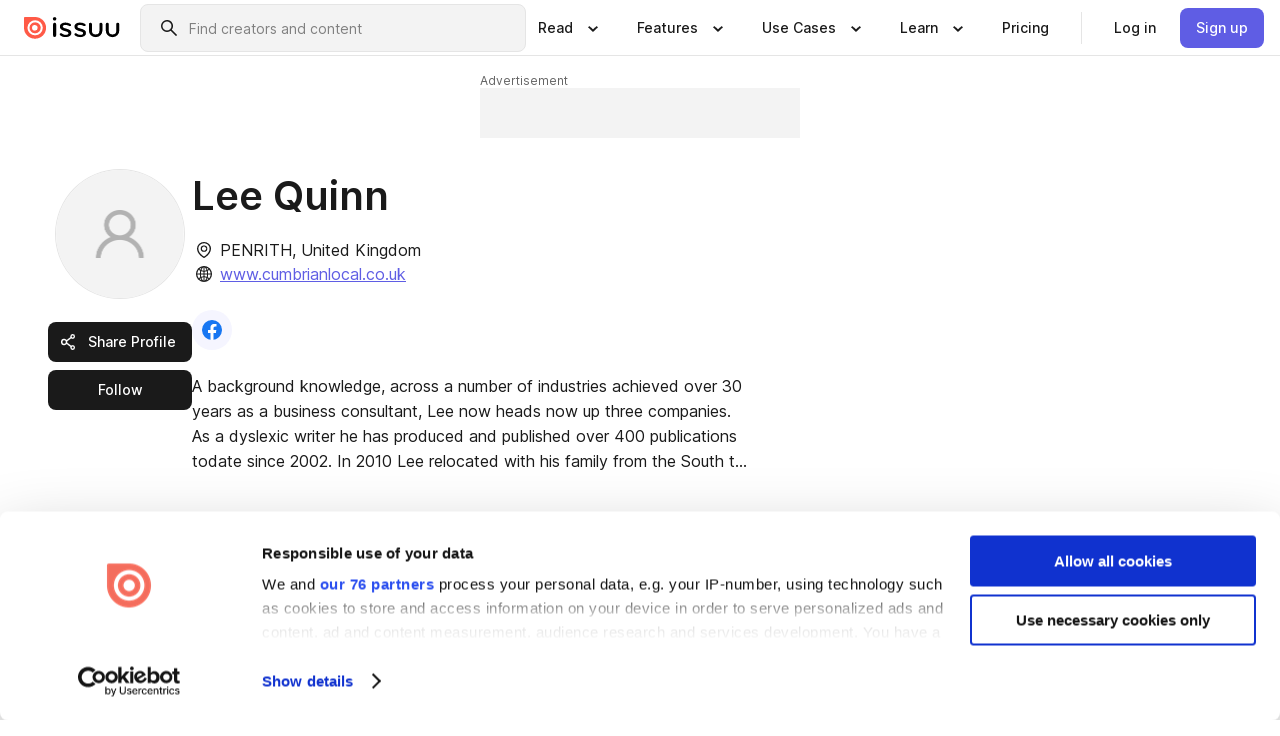

--- FILE ---
content_type: text/css; charset=UTF-8
request_url: https://issuu.com/content-consumption/assets/_next/static/css/135c9e40c60fd99b.css
body_size: 102
content:
.screen-reader-only{border:0;clip:rect(0,0,0,0);height:1px;margin:-1px;overflow:hidden;padding:0;position:absolute;white-space:nowrap;width:1px}.docs__show-stories-label{display:flex;margin-top:-2rem;padding:12px 0;width:100%}.docs__show-stories-text{margin:0 12px}.share-module__copy-button{-webkit-margin-end:-.25rem;margin-inline-end:-.25rem}.social-profiles-list{display:flex;list-style:none;margin:0 0 1.5rem;min-height:40px;padding:0}.social-profiles-list__link{margin:0 1rem 0 0}

--- FILE ---
content_type: application/javascript; charset=UTF-8
request_url: https://issuu.com/content-consumption/assets/_next/static/chunks/app/(header-with-footer)/(profile)/%5Bpublisher%5D/page-d2b36a98d0dbf949.js
body_size: 2086
content:
!function(){try{var e="undefined"!=typeof window?window:"undefined"!=typeof global?global:"undefined"!=typeof self?self:{},n=(new e.Error).stack;n&&(e._sentryDebugIds=e._sentryDebugIds||{},e._sentryDebugIds[n]="565af09e-dd27-4ce2-9397-20371c8ff667",e._sentryDebugIdIdentifier="sentry-dbid-565af09e-dd27-4ce2-9397-20371c8ff667")}catch(e){}}(),(self.webpackChunk_N_E=self.webpackChunk_N_E||[]).push([[533,682,3057,5774,9386],{4622:(e,n,t)=>{"use strict";t.d(n,{UserPage:()=>D});var i=t(36431),o=t(25865),s=t(3083),r=t(49526),d=t(91361),a=t(18687),c=t(19785),l=t(84832),m=t(20103),f=t(91466);t(5078);var u=t(66701),h=t(29062),b=t(77377);let p=f.Ay.div.withConfig({componentId:"sc-391099a5-0"})(["color:",";font-size:",";line-height:",";"],u.$xT,u.EZw,u.p0s);function v(){let e,n=(0,o.c)(1);return n[0]===Symbol.for("react.memo_cache_sentinel")?(e=(0,i.jsx)(p,{children:"Advertisement"}),n[0]=e):e=n[0],e}let x=f.Ay.div.withConfig({componentId:"sc-391099a5-1"})(["align-items:center;display:flex;justify-content:center;"]),g=f.Ay.div.withConfig({componentId:"sc-391099a5-2"})(["bottom:100%;left:0;position:absolute;width:100%;"]),w=f.Ay.div.withConfig({componentId:"sc-391099a5-3"})(["body &{@media (max-width:","px){margin:0 -","px;}}"],l.d.mobileMax,b.jD),y=f.Ay.div.withConfig({componentId:"sc-391099a5-4"})(["margin:0 auto;max-width:",";"],e=>{let{width:n,$isAdsFilled:t}=e;return t?"calc(100vw - ".concat(2*b.jD,"px)"):"min(".concat(n,"px, calc(100vw - ").concat(2*b.jD,"px))")}),_=f.Ay.div.withConfig({componentId:"sc-391099a5-5"})(["body &{@media (max-width:","px){display:flex;justify-content:center;margin:0 -","px;}}"],l.d.mobileMax,b.jD),j=f.Ay.div.withConfig({componentId:"sc-391099a5-6"})(["background-color:",";position:relative;"],e=>e.$isAdsFilled?"transparent":u.NXw),P=e=>{let n,t,s,r,d,a,c,l=(0,o.c)(21),{pingbackHost:f,adSizes:u,className:b,idSuffix:p,canSendRequest:P,network:A}=e,I=(0,m.useRef)(null),[S,C]=(0,m.useState)(!1),E="".concat(A.replace(/\/\d+\//,""),"__").concat(p);l[0]!==u?(n=k(u),l[0]=u,l[1]=n):n=l[1];let[N]=n;return l[2]!==P||l[3]!==E||l[4]!==A||l[5]!==f||l[6]!==u?(t=()=>{if(I.current&&P)return(0,h.jn)({rootElm:I.current,network:A,sizes:u,tracking:{pingbackHost:f,trackingKey:E},onFilled:()=>{C(!0)},adTargeting:{necessary:[["pageType","profilePage"]]},adProvider:"htlbid"})},l[2]=P,l[3]=E,l[4]=A,l[5]=f,l[6]=u,l[7]=t):t=l[7],l[8]!==P?(s=[P],l[8]=P,l[9]=s):s=l[9],(0,m.useEffect)(t,s),l[10]===Symbol.for("react.memo_cache_sentinel")?(r=(0,i.jsx)(v,{}),l[10]=r):r=l[10],l[11]!==S||l[12]!==N?(d=(0,i.jsx)(g,{children:(0,i.jsx)(w,{children:(0,i.jsx)(y,{$isAdsFilled:S,width:N,children:r})})}),l[11]=S,l[12]=N,l[13]=d):d=l[13],l[14]!==E?(a=(0,i.jsx)(_,{children:(0,i.jsx)("div",{id:E,ref:I})}),l[14]=E,l[15]=a):a=l[15],l[16]!==b||l[17]!==S||l[18]!==d||l[19]!==a?(c=(0,i.jsx)(x,{children:(0,i.jsxs)(j,{className:b,$isAdsFilled:S,children:[d,a]})}),l[16]=b,l[17]=S,l[18]=d,l[19]=a,l[20]=c):c=l[20],c},k=e=>[0,1].map(n=>Math.max(...e.map(e=>{let t=e[n];return"number"==typeof t?t:1}))),A=[[320,50],"fluid"],I=[[728,90],"fluid"],S=f.Ay.div.withConfig({componentId:"sc-fce3bafb-0"})(["margin-bottom:24px;@media (min-width:","px){margin-bottom:32px;margin-top:-32px;}"],l.d.tabletMin);function C(e){let n,t,s,r=(0,o.c)(8),{pingbackHost:d}=e,[a,c]=(0,m.useState)("mobile"),[f,u]=(0,m.useState)(!1),h="desktop"===a?I:A,b="desktop"===a?"wide":"narrow",p="desktop"===a?"ad-block--wide":"ad-block--narrow";return r[0]===Symbol.for("react.memo_cache_sentinel")?(n=()=>{var e,n;let t=function(){c(document.body.clientWidth>=l.d.tabletMin?"desktop":"mobile")};return t(),u(!0),n="resize",(e=window).addEventListener(n,t,void 0),()=>{e.removeEventListener(n,t)}},t=[],r[0]=n,r[1]=t):(n=r[0],t=r[1]),(0,m.useEffect)(n,t),r[2]!==h||r[3]!==f||r[4]!==p||r[5]!==b||r[6]!==d?(s=(0,i.jsx)(S,{children:(0,i.jsx)(P,{adSizes:h,canSendRequest:f,className:p,idSuffix:b,network:"/30443627/ProfilePage_Primary",pingbackHost:d})}),r[2]=h,r[3]=f,r[4]=p,r[5]=b,r[6]=d,r[7]=s):s=r[7],s}var E=t(35938),N=t(22778);function D(e){let n,t,l,m,f,u,h,b,p=(0,o.c)(25),{pageName:v}=e;p[0]===Symbol.for("react.memo_cache_sentinel")?(n={},p[0]=n):n=p[0];let x=r.FH.profile.followingUser.useMutation(n);if(p[1]!==v||p[2]!==e.publisher){var g;g=e.publisher,t="documents"===v&&"user"===g.kind&&g.canShowAds&&g.isAdSafe,p[1]=v,p[2]=e.publisher,p[3]=t}else t=p[3];let w=t;return p[4]!==w?(l=w&&(0,i.jsx)(C,{pingbackHost:s._.NEXT_PUBLIC_HOST_PINGBACK}),p[4]=w,p[5]=l):l=p[5],p[6]!==x.mutate||p[7]!==e?(m=(0,i.jsx)(c.B,{info:e,manageUserSubscription:x.mutate}),p[6]=x.mutate,p[7]=e,p[8]=m):m=p[8],p[9]!==v||p[10]!==e?(f="documents"===v&&(0,i.jsx)(d.P,{...e}),p[9]=v,p[10]=e,p[11]=f):f=p[11],p[12]!==v||p[13]!==e?(u="followers"===v&&(0,i.jsx)(E.V,{...e}),p[12]=v,p[13]=e,p[14]=u):u=p[14],p[15]!==v||p[16]!==e?(h="stacks"===v&&(0,i.jsx)(N.t,{...e}),p[15]=v,p[16]=e,p[17]=h):h=p[17],p[18]!==v||p[19]!==l||p[20]!==m||p[21]!==f||p[22]!==u||p[23]!==h?(b=(0,i.jsxs)(a.A,{pageName:v,children:[l,m,f,u,h]}),p[18]=v,p[19]=l,p[20]=m,p[21]=f,p[22]=u,p[23]=h,p[24]=b):b=p[24],b}},5078:()=>{},14630:(e,n,t)=>{Promise.resolve().then(t.bind(t,4622)),Promise.resolve().then(t.bind(t,44078)),Promise.resolve().then(t.bind(t,38456)),Promise.resolve().then(t.bind(t,96487)),Promise.resolve().then(t.bind(t,70386)),Promise.resolve().then(t.bind(t,2338)),Promise.resolve().then(t.bind(t,16766)),Promise.resolve().then(t.bind(t,75594)),Promise.resolve().then(t.bind(t,93054)),Promise.resolve().then(t.bind(t,42258)),Promise.resolve().then(t.bind(t,2706)),Promise.resolve().then(t.bind(t,98958)),Promise.resolve().then(t.bind(t,34466)),Promise.resolve().then(t.bind(t,91142))}},e=>{e.O(0,[4260,372,1043,6342,2530,6701,930,5879,4373,3488,10,4082,444,142,9437,9062,8770,1360,8755,3735,6469,5481,7358],()=>e(e.s=14630)),_N_E=e.O()}]);

--- FILE ---
content_type: application/javascript; charset=UTF-8
request_url: https://issuu.com/content-consumption/assets/_next/static/chunks/3488-5351c81a232a0bb6.js
body_size: 4390
content:
!function(){try{var t="undefined"!=typeof window?window:"undefined"!=typeof global?global:"undefined"!=typeof self?self:{},r=(new t.Error).stack;r&&(t._sentryDebugIds=t._sentryDebugIds||{},t._sentryDebugIds[r]="94652eb5-b7bf-4d8a-af18-a3b18dc5d7a9",t._sentryDebugIdIdentifier="sentry-dbid-94652eb5-b7bf-4d8a-af18-a3b18dc5d7a9")}catch(t){}}(),(self.webpackChunk_N_E=self.webpackChunk_N_E||[]).push([[3488],{96:(t,r,e)=>{t.exports=e(25996).Symbol},4776:t=>{var r="\ud800-\udfff",e="\\u2700-\\u27bf",n="a-z\\xdf-\\xf6\\xf8-\\xff",o="A-Z\\xc0-\\xd6\\xd8-\\xde",u="\\xac\\xb1\\xd7\\xf7\\x00-\\x2f\\x3a-\\x40\\x5b-\\x60\\x7b-\\xbf\\u2000-\\u206f \\t\\x0b\\f\\xa0\\ufeff\\n\\r\\u2028\\u2029\\u1680\\u180e\\u2000\\u2001\\u2002\\u2003\\u2004\\u2005\\u2006\\u2007\\u2008\\u2009\\u200a\\u202f\\u205f\\u3000",a="['’]",c="["+u+"]",i="["+n+"]",_="[^"+r+u+"\\d+"+e+n+o+"]",d="(?:\ud83c[\udde6-\uddff]){2}",s="[\ud800-\udbff][\udc00-\udfff]",l="["+o+"]",p="(?:"+i+"|"+_+")",f="(?:"+l+"|"+_+")",b="(?:"+a+"(?:d|ll|m|re|s|t|ve))?",g="(?:"+a+"(?:D|LL|M|RE|S|T|VE))?",x="(?:[\\u0300-\\u036f\\ufe20-\\ufe2f\\u20d0-\\u20ff]|\ud83c[\udffb-\udfff])?",m="[\\ufe0e\\ufe0f]?",v="(?:\\u200d(?:"+["[^"+r+"]",d,s].join("|")+")"+m+x+")*",y="(?:"+["["+e+"]",d,s].join("|")+")"+(m+x+v),h=RegExp([l+"?"+i+"+"+b+"(?="+[c,l,"$"].join("|")+")",f+"+"+g+"(?="+[c,l+p,"$"].join("|")+")",l+"?"+p+"+"+b,l+"+"+g,"\\d*(?:1ST|2ND|3RD|(?![123])\\dTH)(?=\\b|[a-z_])|\\d*(?:1st|2nd|3rd|(?![123])\\dth)(?=\\b|[A-Z_])|\\d+",y].join("|"),"g");t.exports=function(t){return t.match(h)||[]}},10426:(t,r,e)=>{var n=e(88883),o=e(31133),u=e(61020),a=RegExp("['’]","g");t.exports=function(t){return function(r){return n(u(o(r).replace(a,"")),t,"")}}},14704:t=>{t.exports=Array.isArray},16343:(t,r,e)=>{var n=e(27421);t.exports=function(t){return null==t?"":n(t)}},17413:t=>{t.exports=function(t,r){for(var e=-1,n=null==t?0:t.length,o=Array(n);++e<n;)o[e]=r(t[e],e,t);return o}},21935:(t,r,e)=>{"use strict";e.d(r,{Z0:()=>i,Ay:()=>_,VP:()=>a});var n=e(20103),o=e(73276),u=e(29862);function a(t){return"loading"===t||"pending"===t}function c({className:t,feedbackState:r,icon:e}){if(r)switch(r){case"loading":case"pending":e=n.createElement(u.A,null);break;case"done":case"success":e=n.createElement(o.A,{name:"check"});break;case"error":e=n.createElement(o.A,{name:"close"});break;default:throw Error("This should never execute")}return e?n.createElement("span",{className:t},e):null}function i(t){let{children:r,feedbackState:e,icon:o,iconClassNames:u,textClassNames:a}=t;return n.createElement(n.Fragment,null,n.createElement(c,{className:u,feedbackState:e,icon:o}),n.createElement("span",{className:a},r))}let _=n.forwardRef(function(t,r){let{children:e,feedbackState:o,icon:u,iconClassNames:a,textClassNames:c,type:_="button",...d}=t;return n.createElement("button",{...d,ref:r,type:_},n.createElement(i,{children:e,feedbackState:o,icon:u,iconClassNames:a,textClassNames:c}))})},24875:(t,r,e)=>{var n=e(92321),o=e(83979);t.exports=function(t){return"symbol"==typeof t||o(t)&&"[object Symbol]"==n(t)}},25996:(t,r,e)=>{var n=e(93289),o="object"==typeof self&&self&&self.Object===Object&&self;t.exports=n||o||Function("return this")()},27421:(t,r,e)=>{var n=e(96),o=e(17413),u=e(14704),a=e(24875),c=1/0,i=n?n.prototype:void 0,_=i?i.toString:void 0;t.exports=function t(r){if("string"==typeof r)return r;if(u(r))return o(r,t)+"";if(a(r))return _?_.call(r):"";var e=r+"";return"0"==e&&1/r==-c?"-0":e}},29862:(t,r,e)=>{"use strict";e.d(r,{A:()=>i});var n=e(72930),o=e.n(n),u=e(20103),a=e(73276),c={spinner:"Spinner__spinner__7h9wW__0-0-3278"};function i({className:t,...r}){return u.createElement(a.A,{...r,name:"spinner",className:o()(t,c.spinner)})}},31133:(t,r,e)=>{var n=e(64238),o=e(16343),u=/[\xc0-\xd6\xd8-\xf6\xf8-\xff\u0100-\u017f]/g,a=RegExp("[\\u0300-\\u036f\\ufe20-\\ufe2f\\u20d0-\\u20ff]","g");t.exports=function(t){return(t=o(t))&&t.replace(u,n).replace(a,"")}},36207:t=>{var r=Object.prototype.toString;t.exports=function(t){return r.call(t)}},40837:(t,r,e)=>{t.exports=e(10426)(function(t,r,e){return t+(e?"_":"")+r.toLowerCase()})},56722:(t,r,e)=>{var n=e(96),o=Object.prototype,u=o.hasOwnProperty,a=o.toString,c=n?n.toStringTag:void 0;t.exports=function(t){var r=u.call(t,c),e=t[c];try{t[c]=void 0;var n=!0}catch(t){}var o=a.call(t);return n&&(r?t[c]=e:delete t[c]),o}},57595:(t,r,e)=>{"use strict";e.d(r,{A:()=>c});var n=e(72930),o=e.n(n),u=e(21935),a=e(90318);function c({active:t,baseClassName:r,className:e,feedbackState:n,fullWidth:c=!1,icon:i,iconPlacement:_="left",size:d,styles:s,visualSize:l,variant:p}){let f=o()(e,s[r],s[`${r}--${p}`],s[`${r}--${l||d||"small"}`],{[s[`${r}--loading`]]:(0,u.VP)(n),[s[`${r}--icon-${_}`]]:!!i||!!n,[s[`${r}--full-width`]]:c,[s[`${r}--active`]]:!!t});return{componentClassNames:f,iconClassNames:o()(s[`${r}__icon`],s[`${r}__icon--${_}`]),textClassNames:o()(s[`${r}__text`],{[a.A["u-screen-reader-only"]]:"alone"===_||"alone-alternate"===_})}}},58563:(t,r,e)=>{"use strict";e.d(r,{A:()=>i});var n=e(72930),o=e.n(n),u=e(20103),a={"product-paragraph":"ProductParagraph__product-paragraph__GMmH0__0-0-3278","product-paragraph--xs":"ProductParagraph__product-paragraph--xs__e7Wlt__0-0-3278","product-paragraph--sm":"ProductParagraph__product-paragraph--sm__taM-p__0-0-3278","product-paragraph--md":"ProductParagraph__product-paragraph--md__RD4IP__0-0-3278","product-paragraph--lg":"ProductParagraph__product-paragraph--lg__47dLF__0-0-3278","product-paragraph--xl":"ProductParagraph__product-paragraph--xl__mbI-X__0-0-3278"};let c="product-paragraph";function i({children:t,className:r,visualSize:e="md",...n}){let i=o()(r,a[c],a[`${c}--${e}`]);return u.createElement("p",{...n,className:i},t)}},61020:(t,r,e)=>{var n=e(96884),o=e(73683),u=e(16343),a=e(4776);t.exports=function(t,r,e){return(t=u(t),void 0===(r=e?void 0:r))?o(t)?a(t):n(t):t.match(r)||[]}},64238:(t,r,e)=>{t.exports=e(91825)({À:"A",Á:"A",Â:"A",Ã:"A",Ä:"A",Å:"A",à:"a",á:"a",â:"a",ã:"a",ä:"a",å:"a",Ç:"C",ç:"c",Ð:"D",ð:"d",È:"E",É:"E",Ê:"E",Ë:"E",è:"e",é:"e",ê:"e",ë:"e",Ì:"I",Í:"I",Î:"I",Ï:"I",ì:"i",í:"i",î:"i",ï:"i",Ñ:"N",ñ:"n",Ò:"O",Ó:"O",Ô:"O",Õ:"O",Ö:"O",Ø:"O",ò:"o",ó:"o",ô:"o",õ:"o",ö:"o",ø:"o",Ù:"U",Ú:"U",Û:"U",Ü:"U",ù:"u",ú:"u",û:"u",ü:"u",Ý:"Y",ý:"y",ÿ:"y",Æ:"Ae",æ:"ae",Þ:"Th",þ:"th",ß:"ss",Ā:"A",Ă:"A",Ą:"A",ā:"a",ă:"a",ą:"a",Ć:"C",Ĉ:"C",Ċ:"C",Č:"C",ć:"c",ĉ:"c",ċ:"c",č:"c",Ď:"D",Đ:"D",ď:"d",đ:"d",Ē:"E",Ĕ:"E",Ė:"E",Ę:"E",Ě:"E",ē:"e",ĕ:"e",ė:"e",ę:"e",ě:"e",Ĝ:"G",Ğ:"G",Ġ:"G",Ģ:"G",ĝ:"g",ğ:"g",ġ:"g",ģ:"g",Ĥ:"H",Ħ:"H",ĥ:"h",ħ:"h",Ĩ:"I",Ī:"I",Ĭ:"I",Į:"I",İ:"I",ĩ:"i",ī:"i",ĭ:"i",į:"i",ı:"i",Ĵ:"J",ĵ:"j",Ķ:"K",ķ:"k",ĸ:"k",Ĺ:"L",Ļ:"L",Ľ:"L",Ŀ:"L",Ł:"L",ĺ:"l",ļ:"l",ľ:"l",ŀ:"l",ł:"l",Ń:"N",Ņ:"N",Ň:"N",Ŋ:"N",ń:"n",ņ:"n",ň:"n",ŋ:"n",Ō:"O",Ŏ:"O",Ő:"O",ō:"o",ŏ:"o",ő:"o",Ŕ:"R",Ŗ:"R",Ř:"R",ŕ:"r",ŗ:"r",ř:"r",Ś:"S",Ŝ:"S",Ş:"S",Š:"S",ś:"s",ŝ:"s",ş:"s",š:"s",Ţ:"T",Ť:"T",Ŧ:"T",ţ:"t",ť:"t",ŧ:"t",Ũ:"U",Ū:"U",Ŭ:"U",Ů:"U",Ű:"U",Ų:"U",ũ:"u",ū:"u",ŭ:"u",ů:"u",ű:"u",ų:"u",Ŵ:"W",ŵ:"w",Ŷ:"Y",ŷ:"y",Ÿ:"Y",Ź:"Z",Ż:"Z",Ž:"Z",ź:"z",ż:"z",ž:"z",Ĳ:"IJ",ĳ:"ij",Œ:"Oe",œ:"oe",ŉ:"'n",ſ:"s"})},72930:(t,r)=>{var e;!function(){"use strict";var n={}.hasOwnProperty;function o(){for(var t="",r=0;r<arguments.length;r++){var e=arguments[r];e&&(t=u(t,function(t){if("string"==typeof t||"number"==typeof t)return t;if("object"!=typeof t)return"";if(Array.isArray(t))return o.apply(null,t);if(t.toString!==Object.prototype.toString&&!t.toString.toString().includes("[native code]"))return t.toString();var r="";for(var e in t)n.call(t,e)&&t[e]&&(r=u(r,e));return r}(e)))}return t}function u(t,r){return r?t?t+" "+r:t+r:t}t.exports?(o.default=o,t.exports=o):void 0===(e=(function(){return o}).apply(r,[]))||(t.exports=e)}()},73276:(t,r,e)=>{"use strict";e.d(r,{A:()=>s});var n=e(72930),o=e.n(n),u=e(20103),a={icon:"Icon__icon__DqC9j__0-0-3278"},c=e(37811);let i="/fe/silkscreen/0.0.3278/icons/sprites.svg",_="https://static.issuu.com/fe/silkscreen/0.0.3278/icons/gradient/";function d(t){if(!t)return null;if(function(t){if(!t)return!1;let r=new RegExp(/^(auto|fit-content(\(.+\))?|inherit|initial|max-content|min-content|revert(-layer)?|unset)$/);return"string"==typeof t&&r.test(t)}(t))return t;if(void 0===t)return"";let r=parseFloat(t.toString());if(isNaN(r))throw`Invalid Number: ${t}' is not a valid number, cannot transform to 'rem' 
`;return 0===r?"0":"number"==typeof t||"string"==typeof t&&/(px|\d)$/.test(t)?`${r/16}rem`:t}function s({blockSize:t,className:r,color:e,inlineSize:n,name:c,size:s=24,style:l,title:p,...f}){let b=o()(r,a.icon),g=c.split("-").includes("gradient"),x=c.split("-").includes("original");return g?u.createElement("img",{...f,alt:p??"",className:b,src:`${_}icon-${c}.svg`,style:{...l,"--size-block-icon":n&&!t?"auto":d(t)||d(s)||"auto","--size-inline-icon":t&&!n?"auto":d(n)||d(s)||"auto"}}):u.createElement("svg",{...f,className:b,role:p?"img":"presentation",style:{...l,"--color-icon":e||(x?"unset":"currentColor"),"--size-block-icon":n&&!t?"auto":d(t)||d(s)||"auto","--size-inline-icon":t&&!n?"auto":d(n)||d(s)||"auto"}},p&&u.createElement("title",null,p),u.createElement("use",{xlinkHref:`${i}#icon-${c}`}))}void 0!==c&&c.env?.STORYBOOK&&(i="./icons/sprites.svg",_="./icons/gradient/")},73683:t=>{var r=/[a-z][A-Z]|[A-Z]{2}[a-z]|[0-9][a-zA-Z]|[a-zA-Z][0-9]|[^a-zA-Z0-9 ]/;t.exports=function(t){return r.test(t)}},80202:(t,r,e)=>{"use strict";e.d(r,{A:()=>c});var n=e(20103),o=e(21935),u=e(57595),a={"product-button":"ProductButton__product-button__oPHZY__0-0-3278","product-button--active":"ProductButton__product-button--active__i-Kpq__0-0-3278","product-button--ghost":"ProductButton__product-button--ghost__k-Fdm__0-0-3278","product-button--loading":"ProductButton__product-button--loading__4MQpY__0-0-3278","product-button--medium":"ProductButton__product-button--medium__FveF3__0-0-3278","product-button--large":"ProductButton__product-button--large__14bTO__0-0-3278","product-button--nano":"ProductButton__product-button--nano__pKS-N__0-0-3278","product-button--icon-alone":"ProductButton__product-button--icon-alone__k3p3C__0-0-3278","product-button--icon-alone-alternate":"ProductButton__product-button--icon-alone-alternate__T5mQy__0-0-3278","product-button--icon-left":"ProductButton__product-button--icon-left__qLB0n__0-0-3278","product-button--icon-right":"ProductButton__product-button--icon-right__AbJ7d__0-0-3278","product-button__text":"ProductButton__product-button__text__6CgRS__0-0-3278","product-button__icon":"ProductButton__product-button__icon__vl-zg__0-0-3278","product-button__icon--left":"ProductButton__product-button__icon--left__ytoMs__0-0-3278","product-button__icon--right":"ProductButton__product-button__icon--right__04iin__0-0-3278","product-button--primary":"ProductButton__product-button--primary__9T1iW__0-0-3278","product-button--secondary":"ProductButton__product-button--secondary__P606t__0-0-3278","product-button--secondary-inverse":"ProductButton__product-button--secondary-inverse__pzImA__0-0-3278","product-button--tertiary":"ProductButton__product-button--tertiary__oa1O0__0-0-3278","product-button--tertiary-inverse":"ProductButton__product-button--tertiary-inverse__EyFLL__0-0-3278","product-button--danger-solid":"ProductButton__product-button--danger-solid__Z4bB0__0-0-3278","product-button--success-solid":"ProductButton__product-button--success-solid__dsiU5__0-0-3278","product-button--full-width":"ProductButton__product-button--full-width__GyAdl__0-0-3278"};let c=n.forwardRef(function({active:t,children:r,className:e,feedbackState:c,fullWidth:i,icon:_,iconPlacement:d,size:s,visualSize:l,variant:p,...f},b){let{componentClassNames:g,iconClassNames:x,textClassNames:m}=(0,u.A)({active:t,baseClassName:"product-button",className:e,feedbackState:c,fullWidth:i,icon:_,iconPlacement:d,size:s,styles:a,visualSize:l,variant:p});return n.createElement(o.Ay,{...f,className:g,feedbackState:c,icon:_,iconClassNames:x,textClassNames:m,ref:b},r)})},83979:t=>{t.exports=function(t){return null!=t&&"object"==typeof t}},88883:t=>{t.exports=function(t,r,e,n){var o=-1,u=null==t?0:t.length;for(n&&u&&(e=t[++o]);++o<u;)e=r(e,t[o],o,t);return e}},90318:(t,r,e)=>{"use strict";e.d(r,{A:()=>n});var n={"u-screen-reader-only":"_screen-reader-only__u-screen-reader-only__xIfkK__0-0-3278"}},91825:t=>{t.exports=function(t){return function(r){return null==t?void 0:t[r]}}},92321:(t,r,e)=>{var n=e(96),o=e(56722),u=e(36207),a=n?n.toStringTag:void 0;t.exports=function(t){return null==t?void 0===t?"[object Undefined]":"[object Null]":a&&a in Object(t)?o(t):u(t)}},93289:(t,r,e)=>{t.exports="object"==typeof e.g&&e.g&&e.g.Object===Object&&e.g},96884:t=>{var r=/[^\x00-\x2f\x3a-\x40\x5b-\x60\x7b-\x7f]+/g;t.exports=function(t){return t.match(r)||[]}}}]);